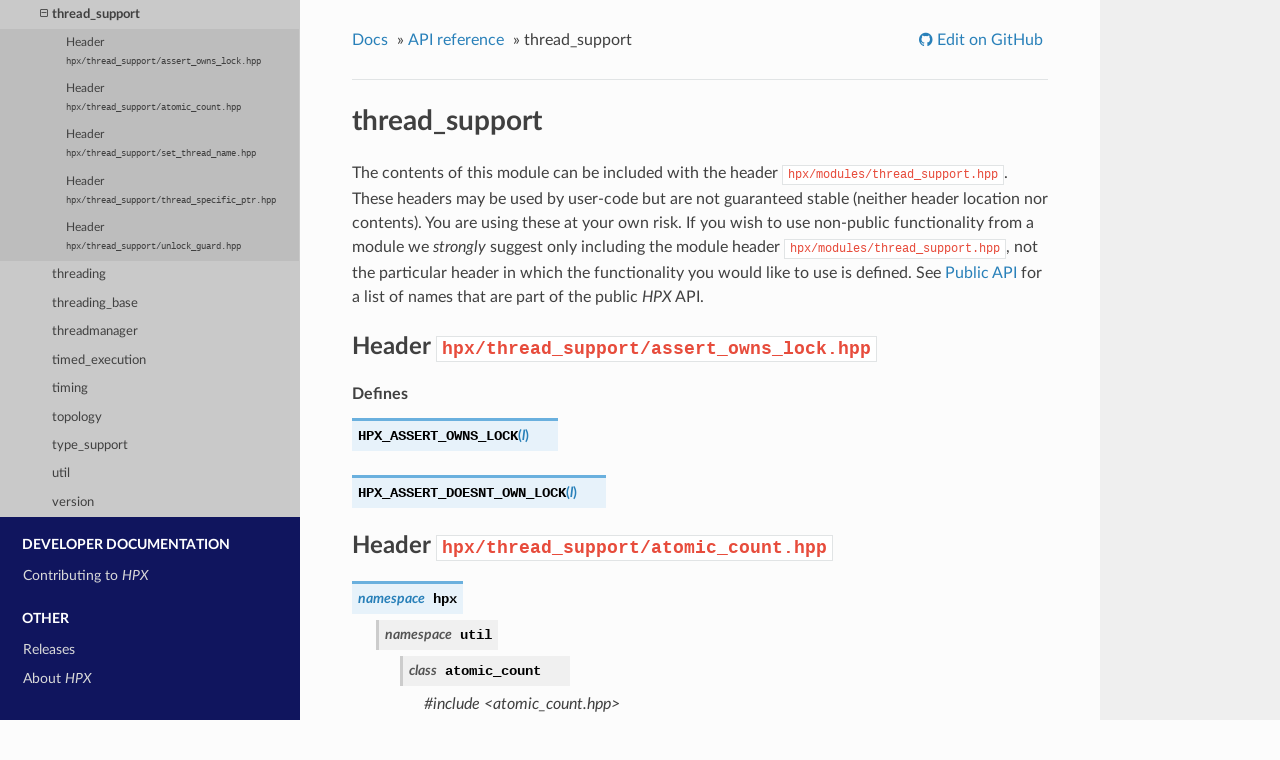

--- FILE ---
content_type: text/html; charset=utf-8
request_url: https://hpx-docs.stellar-group.org/tags/1.5.0/html/libs/thread_support/api.html
body_size: 5414
content:


<!DOCTYPE html>
<!--[if IE 8]><html class="no-js lt-ie9" lang="en" > <![endif]-->
<!--[if gt IE 8]><!--> <html class="no-js" lang="en" > <!--<![endif]-->
<head>
  <meta charset="utf-8">
  
  <meta name="viewport" content="width=device-width, initial-scale=1.0">
  
  <title>thread_support &mdash; HPX 1.5.0 documentation</title>
  

  
  
  
  

  
  <script type="text/javascript" src="../../_static/js/modernizr.min.js"></script>
  
    
      <script type="text/javascript" id="documentation_options" data-url_root="../../" src="../../_static/documentation_options.js"></script>
        <script src="../../_static/jquery.js"></script>
        <script src="../../_static/underscore.js"></script>
        <script src="../../_static/doctools.js"></script>
        <script src="../../_static/language_data.js"></script>
        <script async="async" src="https://cdnjs.cloudflare.com/ajax/libs/mathjax/2.7.7/latest.js?config=TeX-AMS-MML_HTMLorMML"></script>
    
    <script type="text/javascript" src="../../_static/js/theme.js"></script>

    

  
  <link rel="stylesheet" href="../../_static/css/theme.css" type="text/css" />
  <link rel="stylesheet" href="../../_static/pygments.css" type="text/css" />
  <link rel="stylesheet" href="../../_static/css/theme_overrides.css" type="text/css" />
    <link rel="index" title="Index" href="../../genindex.html" />
    <link rel="search" title="Search" href="../../search.html" />
    <link rel="next" title="threading" href="../threading/api.html" />
    <link rel="prev" title="thread_pools" href="../thread_pools/api.html" /> 
</head>

<body class="wy-body-for-nav">

   
  <div class="wy-grid-for-nav">
    
    <nav data-toggle="wy-nav-shift" class="wy-nav-side">
      <div class="wy-side-scroll">
        <div class="wy-side-nav-search" >
          

          
            <a href="../../index.html" class="icon icon-home"> HPX
          

          
            
            <img src="../../_static/HPX_STELLAR.png" class="logo" alt="Logo"/>
          
          </a>

          
            
            
              <div class="version">
                1.5.0
              </div>
            
          

          
<div role="search">
  <form id="rtd-search-form" class="wy-form" action="../../search.html" method="get">
    <input type="text" name="q" placeholder="Search docs" />
    <input type="hidden" name="check_keywords" value="yes" />
    <input type="hidden" name="area" value="default" />
  </form>
</div>

          
        </div>

        <div class="wy-menu wy-menu-vertical" data-spy="affix" role="navigation" aria-label="main navigation">
          
            
            
              
            
            
              <p class="caption"><span class="caption-text">User documentation</span></p>
<ul>
<li class="toctree-l1"><a class="reference internal" href="../../why_hpx.html">Why <em>HPX</em>?</a></li>
<li class="toctree-l1"><a class="reference internal" href="../../quickstart.html">Quick start</a></li>
<li class="toctree-l1"><a class="reference internal" href="../../terminology.html">Terminology</a></li>
<li class="toctree-l1"><a class="reference internal" href="../../examples.html">Examples</a></li>
<li class="toctree-l1"><a class="reference internal" href="../../manual.html">Manual</a></li>
<li class="toctree-l1"><a class="reference internal" href="../../additional_material.html">Additional material</a></li>
</ul>
<p class="caption"><span class="caption-text">Modules</span></p>
<ul>
<li class="toctree-l1"><a class="reference internal" href="../overview.html">Overview</a></li>
<li class="toctree-l1"><a class="reference internal" href="../all_modules.html">All modules</a></li>
</ul>
<p class="caption"><span class="caption-text">Reference</span></p>
<ul class="current">
<li class="toctree-l1 current"><a class="reference internal" href="../../api.html">API reference</a><ul class="current">
<li class="toctree-l2"><a class="reference internal" href="../../api/public_api.html">Public API</a></li>
<li class="toctree-l2 current"><a class="reference internal" href="../../api.html#full-api">Full API</a><ul class="current">
<li class="toctree-l3"><a class="reference internal" href="../../api/full_api.html">Main <em>HPX</em> library</a></li>
<li class="toctree-l3"><a class="reference internal" href="../actions/api.html">actions</a></li>
<li class="toctree-l3"><a class="reference internal" href="../actions_base/api.html">actions_base</a></li>
<li class="toctree-l3"><a class="reference internal" href="../affinity/api.html">affinity</a></li>
<li class="toctree-l3"><a class="reference internal" href="../algorithms/api.html">algorithms</a></li>
<li class="toctree-l3"><a class="reference internal" href="../allocator_support/api.html">allocator_support</a></li>
<li class="toctree-l3"><a class="reference internal" href="../asio/api.html">asio</a></li>
<li class="toctree-l3"><a class="reference internal" href="../assertion/api.html">assertion</a></li>
<li class="toctree-l3"><a class="reference internal" href="../async_base/api.html">async_base</a></li>
<li class="toctree-l3"><a class="reference internal" href="../async_combinators/api.html">async_combinators</a></li>
<li class="toctree-l3"><a class="reference internal" href="../async_cuda/api.html">async_cuda</a></li>
<li class="toctree-l3"><a class="reference internal" href="../async_distributed/api.html">async_distributed</a></li>
<li class="toctree-l3"><a class="reference internal" href="../async_local/api.html">async_local</a></li>
<li class="toctree-l3"><a class="reference internal" href="../async_mpi/api.html">async_mpi</a></li>
<li class="toctree-l3"><a class="reference internal" href="../batch_environments/api.html">batch_environments</a></li>
<li class="toctree-l3"><a class="reference internal" href="../cache/api.html">cache</a></li>
<li class="toctree-l3"><a class="reference internal" href="../checkpoint/api.html">checkpoint</a></li>
<li class="toctree-l3"><a class="reference internal" href="../checkpoint_base/api.html">checkpoint_base</a></li>
<li class="toctree-l3"><a class="reference internal" href="../collectives/api.html">collectives</a></li>
<li class="toctree-l3"><a class="reference internal" href="../command_line_handling/api.html">command_line_handling</a></li>
<li class="toctree-l3"><a class="reference internal" href="../components_base/api.html">components_base</a></li>
<li class="toctree-l3"><a class="reference internal" href="../compute/api.html">compute</a></li>
<li class="toctree-l3"><a class="reference internal" href="../compute_cuda/api.html">compute_cuda</a></li>
<li class="toctree-l3"><a class="reference internal" href="../concepts/api.html">concepts</a></li>
<li class="toctree-l3"><a class="reference internal" href="../concurrency/api.html">concurrency</a></li>
<li class="toctree-l3"><a class="reference internal" href="../config/api.html">config</a></li>
<li class="toctree-l3"><a class="reference internal" href="../config_registry/api.html">config_registry</a></li>
<li class="toctree-l3"><a class="reference internal" href="../coroutines/api.html">coroutines</a></li>
<li class="toctree-l3"><a class="reference internal" href="../datastructures/api.html">datastructures</a></li>
<li class="toctree-l3"><a class="reference internal" href="../debugging/api.html">debugging</a></li>
<li class="toctree-l3"><a class="reference internal" href="../errors/api.html">errors</a></li>
<li class="toctree-l3"><a class="reference internal" href="../execution/api.html">execution</a></li>
<li class="toctree-l3"><a class="reference internal" href="../execution_base/api.html">execution_base</a></li>
<li class="toctree-l3"><a class="reference internal" href="../executors/api.html">executors</a></li>
<li class="toctree-l3"><a class="reference internal" href="../executors_distributed/api.html">executors_distributed</a></li>
<li class="toctree-l3"><a class="reference internal" href="../filesystem/api.html">filesystem</a></li>
<li class="toctree-l3"><a class="reference internal" href="../format/api.html">format</a></li>
<li class="toctree-l3"><a class="reference internal" href="../functional/api.html">functional</a></li>
<li class="toctree-l3"><a class="reference internal" href="../futures/api.html">futures</a></li>
<li class="toctree-l3"><a class="reference internal" href="../hardware/api.html">hardware</a></li>
<li class="toctree-l3"><a class="reference internal" href="../hashing/api.html">hashing</a></li>
<li class="toctree-l3"><a class="reference internal" href="../include/api.html">include</a></li>
<li class="toctree-l3"><a class="reference internal" href="../init_runtime/api.html">init_runtime</a></li>
<li class="toctree-l3"><a class="reference internal" href="../io_service/api.html">io_service</a></li>
<li class="toctree-l3"><a class="reference internal" href="../iterator_support/api.html">iterator_support</a></li>
<li class="toctree-l3"><a class="reference internal" href="../itt_notify/api.html">itt_notify</a></li>
<li class="toctree-l3"><a class="reference internal" href="../lcos_distributed/api.html">lcos_distributed</a></li>
<li class="toctree-l3"><a class="reference internal" href="../lcos_local/api.html">lcos_local</a></li>
<li class="toctree-l3"><a class="reference internal" href="../logging/api.html">logging</a></li>
<li class="toctree-l3"><a class="reference internal" href="../memory/api.html">memory</a></li>
<li class="toctree-l3"><a class="reference internal" href="../mpi_base/api.html">mpi_base</a></li>
<li class="toctree-l3"><a class="reference internal" href="../naming_base/api.html">naming_base</a></li>
<li class="toctree-l3"><a class="reference internal" href="../pack_traversal/api.html">pack_traversal</a></li>
<li class="toctree-l3"><a class="reference internal" href="../performance_counters/api.html">performance_counters</a></li>
<li class="toctree-l3"><a class="reference internal" href="../plugin/api.html">plugin</a></li>
<li class="toctree-l3"><a class="reference internal" href="../prefix/api.html">prefix</a></li>
<li class="toctree-l3"><a class="reference internal" href="../preprocessor/api.html">preprocessor</a></li>
<li class="toctree-l3"><a class="reference internal" href="../program_options/api.html">program_options</a></li>
<li class="toctree-l3"><a class="reference internal" href="../resiliency/api.html">resiliency</a></li>
<li class="toctree-l3"><a class="reference internal" href="../resource_partitioner/api.html">resource_partitioner</a></li>
<li class="toctree-l3"><a class="reference internal" href="../runtime_configuration/api.html">runtime_configuration</a></li>
<li class="toctree-l3"><a class="reference internal" href="../runtime_local/api.html">runtime_local</a></li>
<li class="toctree-l3"><a class="reference internal" href="../schedulers/api.html">schedulers</a></li>
<li class="toctree-l3"><a class="reference internal" href="../segmented_algorithms/api.html">segmented_algorithms</a></li>
<li class="toctree-l3"><a class="reference internal" href="../serialization/api.html">serialization</a></li>
<li class="toctree-l3"><a class="reference internal" href="../static_reinit/api.html">static_reinit</a></li>
<li class="toctree-l3"><a class="reference internal" href="../statistics/api.html">statistics</a></li>
<li class="toctree-l3"><a class="reference internal" href="../string_util/api.html">string_util</a></li>
<li class="toctree-l3"><a class="reference internal" href="../synchronization/api.html">synchronization</a></li>
<li class="toctree-l3"><a class="reference internal" href="../testing/api.html">testing</a></li>
<li class="toctree-l3"><a class="reference internal" href="../thread_executors/api.html">thread_executors</a></li>
<li class="toctree-l3"><a class="reference internal" href="../thread_pools/api.html">thread_pools</a></li>
<li class="toctree-l3 current"><a class="current reference internal" href="#">thread_support</a><ul>
<li class="toctree-l4"><a class="reference internal" href="#header-hpx-thread-support-assert-owns-lock-hpp">Header <code class="docutils literal notranslate"><span class="pre">hpx/thread_support/assert_owns_lock.hpp</span></code></a></li>
<li class="toctree-l4"><a class="reference internal" href="#header-hpx-thread-support-atomic-count-hpp">Header <code class="docutils literal notranslate"><span class="pre">hpx/thread_support/atomic_count.hpp</span></code></a></li>
<li class="toctree-l4"><a class="reference internal" href="#header-hpx-thread-support-set-thread-name-hpp">Header <code class="docutils literal notranslate"><span class="pre">hpx/thread_support/set_thread_name.hpp</span></code></a></li>
<li class="toctree-l4"><a class="reference internal" href="#header-hpx-thread-support-thread-specific-ptr-hpp">Header <code class="docutils literal notranslate"><span class="pre">hpx/thread_support/thread_specific_ptr.hpp</span></code></a></li>
<li class="toctree-l4"><a class="reference internal" href="#header-hpx-thread-support-unlock-guard-hpp">Header <code class="docutils literal notranslate"><span class="pre">hpx/thread_support/unlock_guard.hpp</span></code></a></li>
</ul>
</li>
<li class="toctree-l3"><a class="reference internal" href="../threading/api.html">threading</a></li>
<li class="toctree-l3"><a class="reference internal" href="../threading_base/api.html">threading_base</a></li>
<li class="toctree-l3"><a class="reference internal" href="../threadmanager/api.html">threadmanager</a></li>
<li class="toctree-l3"><a class="reference internal" href="../timed_execution/api.html">timed_execution</a></li>
<li class="toctree-l3"><a class="reference internal" href="../timing/api.html">timing</a></li>
<li class="toctree-l3"><a class="reference internal" href="../topology/api.html">topology</a></li>
<li class="toctree-l3"><a class="reference internal" href="../type_support/api.html">type_support</a></li>
<li class="toctree-l3"><a class="reference internal" href="../util/api.html">util</a></li>
<li class="toctree-l3"><a class="reference internal" href="../version/api.html">version</a></li>
</ul>
</li>
</ul>
</li>
</ul>
<p class="caption"><span class="caption-text">Developer documentation</span></p>
<ul>
<li class="toctree-l1"><a class="reference internal" href="../../contributing.html">Contributing to <em>HPX</em></a></li>
</ul>
<p class="caption"><span class="caption-text">Other</span></p>
<ul>
<li class="toctree-l1"><a class="reference internal" href="../../releases.html">Releases</a></li>
<li class="toctree-l1"><a class="reference internal" href="../../about_hpx.html">About <em>HPX</em></a></li>
</ul>

            
          
        </div>
      </div>
    </nav>

    <section data-toggle="wy-nav-shift" class="wy-nav-content-wrap">

      
      <nav class="wy-nav-top" aria-label="top navigation">
        
          <i data-toggle="wy-nav-top" class="fa fa-bars"></i>
          <a href="../../index.html">HPX</a>
        
      </nav>


      <div class="wy-nav-content">
        
        <div class="rst-content">
        
          















<div role="navigation" aria-label="breadcrumbs navigation">

  <ul class="wy-breadcrumbs">
    
      <li><a href="../../index.html">Docs</a> &raquo;</li>
        
          <li><a href="../../api.html">API reference</a> &raquo;</li>
        
      <li>thread_support</li>
    
    
      <li class="wy-breadcrumbs-aside">
        
            
            
              <a href="https://github.com/STEllAR-GROUP/hpx/blob/master/docs/sphinx/libs/thread_support/api.rst" class="fa fa-github"> Edit on GitHub</a>
            
          
        
      </li>
    
  </ul>

  
  <hr/>
</div>
          <div role="main" class="document" itemscope="itemscope" itemtype="http://schema.org/Article">
           <div itemprop="articleBody">
            
  <div class="section" id="thread-support">
<span id="libs-thread-support-api"></span><h1>thread_support<a class="headerlink" href="#thread-support" title="Permalink to this headline">¶</a></h1>
<p>The contents of this module can be included with the header
<code class="docutils literal notranslate"><span class="pre">hpx/modules/thread_support.hpp</span></code>. These headers may be used by user-code but are not
guaranteed stable (neither header location nor contents). You are using these at
your own risk. If you wish to use non-public functionality from a module we
<em>strongly</em> suggest only including the module header <code class="docutils literal notranslate"><span class="pre">hpx/modules/thread_support.hpp</span></code>, not
the particular header in which the functionality you would like to use is
defined. See <a class="reference internal" href="../../api/public_api.html#public-api"><span class="std std-ref">Public API</span></a> for a list of names that are part of the public
<em>HPX</em> API.</p>
<div class="section" id="header-hpx-thread-support-assert-owns-lock-hpp">
<h2>Header <code class="docutils literal notranslate"><span class="pre">hpx/thread_support/assert_owns_lock.hpp</span></code><a class="headerlink" href="#header-hpx-thread-support-assert-owns-lock-hpp" title="Permalink to this headline">¶</a></h2>
<div class="breathe-sectiondef docutils container">
<p class="breathe-sectiondef-title rubric">Defines</p>
<dl class="cpp macro">
<dt id="c.HPX_ASSERT_OWNS_LOCK">
<span class="target" id="assert__owns__lock_8hpp_1a21d70cae59eccbbca2e9e075f95a60de"></span><code class="sig-name descname">HPX_ASSERT_OWNS_LOCK</code><span class="sig-paren">(</span><em>l</em><span class="sig-paren">)</span><a class="headerlink" href="#c.HPX_ASSERT_OWNS_LOCK" title="Permalink to this definition">¶</a><br /></dt>
<dd></dd></dl>

<dl class="cpp macro">
<dt id="c.HPX_ASSERT_DOESNT_OWN_LOCK">
<span class="target" id="assert__owns__lock_8hpp_1ace0ef1e9329bf7e121dec6fd479da7d5"></span><code class="sig-name descname">HPX_ASSERT_DOESNT_OWN_LOCK</code><span class="sig-paren">(</span><em>l</em><span class="sig-paren">)</span><a class="headerlink" href="#c.HPX_ASSERT_DOESNT_OWN_LOCK" title="Permalink to this definition">¶</a><br /></dt>
<dd></dd></dl>

</div>
</div>
<div class="section" id="header-hpx-thread-support-atomic-count-hpp">
<h2>Header <code class="docutils literal notranslate"><span class="pre">hpx/thread_support/atomic_count.hpp</span></code><a class="headerlink" href="#header-hpx-thread-support-atomic-count-hpp" title="Permalink to this headline">¶</a></h2>
<dl class="cpp type">
<dt id="_CPPv43hpx">
<span id="_CPPv33hpx"></span><span id="_CPPv23hpx"></span><span id="hpx"></span><span class="target" id="namespacehpx"></span><em class="property">namespace </em><code class="sig-name descname">hpx</code><br /></dt>
<dd><dl class="cpp type">
<dt id="_CPPv4N3hpx4utilE">
<span id="_CPPv3N3hpx4utilE"></span><span id="_CPPv2N3hpx4utilE"></span><span id="hpx::util"></span><span class="target" id="namespacehpx_1_1util"></span><em class="property">namespace </em><code class="sig-name descname">util</code><br /></dt>
<dd><dl class="cpp class">
<dt id="_CPPv4N3hpx4util12atomic_countE">
<span id="_CPPv3N3hpx4util12atomic_countE"></span><span id="_CPPv2N3hpx4util12atomic_countE"></span><span id="hpx::util::atomic_count"></span><span class="target" id="classhpx_1_1util_1_1atomic__count"></span><em class="property">class </em><code class="sig-name descname">atomic_count</code><a class="headerlink" href="#_CPPv4N3hpx4util12atomic_countE" title="Permalink to this definition">¶</a><br /></dt>
<dd><em>#include &lt;atomic_count.hpp&gt;</em><div class="breathe-sectiondef docutils container">
<p class="breathe-sectiondef-title rubric">Public Functions</p>
<dl class="cpp function">
<dt id="_CPPv4N3hpx4util12atomic_count16HPX_NON_COPYABLEE12atomic_count">
<span id="_CPPv3N3hpx4util12atomic_count16HPX_NON_COPYABLEE12atomic_count"></span><span id="_CPPv2N3hpx4util12atomic_count16HPX_NON_COPYABLEE12atomic_count"></span><span id="hpx::util::atomic_count::HPX_NON_COPYABLE__atomic_count"></span><span class="target" id="classhpx_1_1util_1_1atomic__count_1a7717ef4cbbd8c64ef10444f20673bbe5"></span><code class="sig-name descname">HPX_NON_COPYABLE</code><span class="sig-paren">(</span><a class="reference internal" href="#_CPPv4N3hpx4util12atomic_countE" title="hpx::util::atomic_count">atomic_count</a><span class="sig-paren">)</span><a class="headerlink" href="#_CPPv4N3hpx4util12atomic_count16HPX_NON_COPYABLEE12atomic_count" title="Permalink to this definition">¶</a><br /></dt>
<dd></dd></dl>

<dl class="cpp function">
<dt id="_CPPv4N3hpx4util12atomic_count12atomic_countEl">
<span id="_CPPv3N3hpx4util12atomic_count12atomic_countEl"></span><span id="_CPPv2N3hpx4util12atomic_count12atomic_countEl"></span><span id="hpx::util::atomic_count::atomic_count__l"></span><span class="target" id="classhpx_1_1util_1_1atomic__count_1a80a5399d553cad59f954b4a830f1683f"></span><code class="sig-name descname">atomic_count</code><span class="sig-paren">(</span>long <em>value</em><span class="sig-paren">)</span><a class="headerlink" href="#_CPPv4N3hpx4util12atomic_count12atomic_countEl" title="Permalink to this definition">¶</a><br /></dt>
<dd></dd></dl>

<dl class="cpp function">
<dt id="_CPPv4N3hpx4util12atomic_countaSEl">
<span id="_CPPv3N3hpx4util12atomic_countaSEl"></span><span id="_CPPv2N3hpx4util12atomic_countaSEl"></span><span id="hpx::util::atomic_count::assign-operator__l"></span><span class="target" id="classhpx_1_1util_1_1atomic__count_1a0aeac0536c351cc2ceb07ad066507b71"></span><a class="reference internal" href="#_CPPv4N3hpx4util12atomic_countE" title="hpx::util::atomic_count">atomic_count</a> &amp;<code class="sig-name descname">operator=</code><span class="sig-paren">(</span>long <em>value</em><span class="sig-paren">)</span><a class="headerlink" href="#_CPPv4N3hpx4util12atomic_countaSEl" title="Permalink to this definition">¶</a><br /></dt>
<dd></dd></dl>

<dl class="cpp function">
<dt id="_CPPv4N3hpx4util12atomic_countppEv">
<span id="_CPPv3N3hpx4util12atomic_countppEv"></span><span id="_CPPv2N3hpx4util12atomic_countppEv"></span><span id="hpx::util::atomic_count::inc-operator"></span><span class="target" id="classhpx_1_1util_1_1atomic__count_1a7bff47ad42234b5dce5bb3080953b59a"></span>long <code class="sig-name descname">operator++</code><span class="sig-paren">(</span><span class="sig-paren">)</span><a class="headerlink" href="#_CPPv4N3hpx4util12atomic_countppEv" title="Permalink to this definition">¶</a><br /></dt>
<dd></dd></dl>

<dl class="cpp function">
<dt id="_CPPv4N3hpx4util12atomic_countmmEv">
<span id="_CPPv3N3hpx4util12atomic_countmmEv"></span><span id="_CPPv2N3hpx4util12atomic_countmmEv"></span><span id="hpx::util::atomic_count::dec-operator"></span><span class="target" id="classhpx_1_1util_1_1atomic__count_1a99b86a8e309e642f6e5be287c192193b"></span>long <code class="sig-name descname">operator--</code><span class="sig-paren">(</span><span class="sig-paren">)</span><a class="headerlink" href="#_CPPv4N3hpx4util12atomic_countmmEv" title="Permalink to this definition">¶</a><br /></dt>
<dd></dd></dl>

<dl class="cpp function">
<dt id="_CPPv4N3hpx4util12atomic_countpLEl">
<span id="_CPPv3N3hpx4util12atomic_countpLEl"></span><span id="_CPPv2N3hpx4util12atomic_countpLEl"></span><span id="hpx::util::atomic_count::add-assign-operator__l"></span><span class="target" id="classhpx_1_1util_1_1atomic__count_1a1ee355532ec596a7edb9f65f041380fb"></span><a class="reference internal" href="#_CPPv4N3hpx4util12atomic_countE" title="hpx::util::atomic_count">atomic_count</a> &amp;<code class="sig-name descname">operator+=</code><span class="sig-paren">(</span>long <em>n</em><span class="sig-paren">)</span><a class="headerlink" href="#_CPPv4N3hpx4util12atomic_countpLEl" title="Permalink to this definition">¶</a><br /></dt>
<dd></dd></dl>

<dl class="cpp function">
<dt id="_CPPv4N3hpx4util12atomic_countmIEl">
<span id="_CPPv3N3hpx4util12atomic_countmIEl"></span><span id="_CPPv2N3hpx4util12atomic_countmIEl"></span><span id="hpx::util::atomic_count::sub-assign-operator__l"></span><span class="target" id="classhpx_1_1util_1_1atomic__count_1a9c2c7d34e2641fb708af384cb800f69c"></span><a class="reference internal" href="#_CPPv4N3hpx4util12atomic_countE" title="hpx::util::atomic_count">atomic_count</a> &amp;<code class="sig-name descname">operator-=</code><span class="sig-paren">(</span>long <em>n</em><span class="sig-paren">)</span><a class="headerlink" href="#_CPPv4N3hpx4util12atomic_countmIEl" title="Permalink to this definition">¶</a><br /></dt>
<dd></dd></dl>

<dl class="cpp function">
<dt id="_CPPv4NK3hpx4util12atomic_countcvlEv">
<span id="_CPPv3NK3hpx4util12atomic_countcvlEv"></span><span id="_CPPv2NK3hpx4util12atomic_countcvlEv"></span><span id="hpx::util::atomic_count::castto-l-operatorC"></span><span class="target" id="classhpx_1_1util_1_1atomic__count_1a27b4a3d2ef22c197ce18f3e78362d5c9"></span><code class="sig-name descname">operator long</code><span class="sig-paren">(</span><span class="sig-paren">)</span> <em class="property">const</em><a class="headerlink" href="#_CPPv4NK3hpx4util12atomic_countcvlEv" title="Permalink to this definition">¶</a><br /></dt>
<dd></dd></dl>

</div>
<div class="breathe-sectiondef docutils container">
<p class="breathe-sectiondef-title rubric">Private Members</p>
<dl class="cpp member">
<dt id="_CPPv4N3hpx4util12atomic_count6value_E">
<span id="_CPPv3N3hpx4util12atomic_count6value_E"></span><span id="_CPPv2N3hpx4util12atomic_count6value_E"></span><span id="hpx::util::atomic_count::value___std::atomic:l:"></span><span class="target" id="classhpx_1_1util_1_1atomic__count_1aab9b0470cd59869222281de170f34383"></span><a class="reference internal" href="../datastructures/api.html#_CPPv4St" title="std">std</a>::atomic&lt;long&gt; <code class="sig-name descname">value_</code><a class="headerlink" href="#_CPPv4N3hpx4util12atomic_count6value_E" title="Permalink to this definition">¶</a><br /></dt>
<dd></dd></dl>

</div>
</dd></dl>

</dd></dl>

</dd></dl>

</div>
<div class="section" id="header-hpx-thread-support-set-thread-name-hpp">
<h2>Header <code class="docutils literal notranslate"><span class="pre">hpx/thread_support/set_thread_name.hpp</span></code><a class="headerlink" href="#header-hpx-thread-support-set-thread-name-hpp" title="Permalink to this headline">¶</a></h2>
<dl class="cpp type">
<dt id="_CPPv43hpx">
<span id="_CPPv33hpx"></span><span id="_CPPv23hpx"></span><span class="target" id="namespacehpx"></span><em class="property">namespace </em><code class="sig-name descname">hpx</code><br /></dt>
<dd><dl class="cpp type">
<dt id="_CPPv4N3hpx4utilE">
<span id="_CPPv3N3hpx4utilE"></span><span id="_CPPv2N3hpx4utilE"></span><span class="target" id="namespacehpx_1_1util"></span><em class="property">namespace </em><code class="sig-name descname">util</code><br /></dt>
<dd><div class="breathe-sectiondef docutils container">
<p class="breathe-sectiondef-title rubric">Functions</p>
<dl class="cpp function">
<dt id="_CPPv4N3hpx4util15set_thread_nameEPKc">
<span id="_CPPv3N3hpx4util15set_thread_nameEPKc"></span><span id="_CPPv2N3hpx4util15set_thread_nameEPKc"></span><span id="hpx::util::set_thread_name__cCP"></span><span class="target" id="namespacehpx_1_1util_1ac035eb18fb1b813192166c50bc6014ba"></span>void <code class="sig-name descname">set_thread_name</code><span class="sig-paren">(</span>char <em class="property">const</em>*<span class="sig-paren">)</span><a class="headerlink" href="#_CPPv4N3hpx4util15set_thread_nameEPKc" title="Permalink to this definition">¶</a><br /></dt>
<dd></dd></dl>

</div>
</dd></dl>

</dd></dl>

</div>
<div class="section" id="header-hpx-thread-support-thread-specific-ptr-hpp">
<h2>Header <code class="docutils literal notranslate"><span class="pre">hpx/thread_support/thread_specific_ptr.hpp</span></code><a class="headerlink" href="#header-hpx-thread-support-thread-specific-ptr-hpp" title="Permalink to this headline">¶</a></h2>
<div class="breathe-sectiondef docutils container">
<p class="breathe-sectiondef-title rubric">Defines</p>
<dl class="cpp macro">
<dt id="c.HPX_EXPORT_THREAD_SPECIFIC_PTR">
<span class="target" id="thread__specific__ptr_8hpp_1aff1ed28a6cad43bf555220bba2c662d0"></span><code class="sig-name descname">HPX_EXPORT_THREAD_SPECIFIC_PTR</code><a class="headerlink" href="#c.HPX_EXPORT_THREAD_SPECIFIC_PTR" title="Permalink to this definition">¶</a><br /></dt>
<dd></dd></dl>

</div>
</div>
<div class="section" id="header-hpx-thread-support-unlock-guard-hpp">
<h2>Header <code class="docutils literal notranslate"><span class="pre">hpx/thread_support/unlock_guard.hpp</span></code><a class="headerlink" href="#header-hpx-thread-support-unlock-guard-hpp" title="Permalink to this headline">¶</a></h2>
<dl class="cpp type">
<dt id="_CPPv43hpx">
<span id="_CPPv33hpx"></span><span class="target" id="namespacehpx"></span><em class="property">namespace </em><code class="sig-name descname">hpx</code><br /></dt>
<dd><dl class="cpp type">
<dt id="_CPPv4N3hpx4utilE">
<span id="_CPPv3N3hpx4utilE"></span><span class="target" id="namespacehpx_1_1util"></span><em class="property">namespace </em><code class="sig-name descname">util</code><br /></dt>
<dd><dl class="cpp class">
<dt id="_CPPv4I0EN3hpx4util12unlock_guardE">
<span id="_CPPv3I0EN3hpx4util12unlock_guardE"></span><span id="_CPPv2I0EN3hpx4util12unlock_guardE"></span><span class="target" id="classhpx_1_1util_1_1unlock__guard"></span>template&lt;typename <code class="sig-name descname">Mutex</code>&gt;<br /><em class="property">class </em><code class="sig-name descname">unlock_guard</code><a class="headerlink" href="#_CPPv4I0EN3hpx4util12unlock_guardE" title="Permalink to this definition">¶</a><br /></dt>
<dd><em>#include &lt;unlock_guard.hpp&gt;</em><div class="breathe-sectiondef docutils container">
<p class="breathe-sectiondef-title rubric">Public Types</p>
<dl class="cpp type">
<dt id="_CPPv4IEN3hpx4util12unlock_guardI5MutexE10mutex_typeE">
<span id="_CPPv3IEN3hpx4util12unlock_guardI5MutexE10mutex_typeE"></span><span id="_CPPv2IEN3hpx4util12unlock_guardI5MutexE10mutex_typeE"></span>template&lt;&gt;<br /><span class="target" id="classhpx_1_1util_1_1unlock__guard_1a3f7882fe3604d28aee5a33185af61c57"></span><em class="property">using </em><code class="sig-name descname">mutex_type</code> = Mutex<a class="headerlink" href="#_CPPv4IEN3hpx4util12unlock_guardI5MutexE10mutex_typeE" title="Permalink to this definition">¶</a><br /></dt>
<dd></dd></dl>

</div>
<div class="breathe-sectiondef docutils container">
<p class="breathe-sectiondef-title rubric">Public Functions</p>
<dl class="cpp function">
<dt id="_CPPv4N3hpx4util12unlock_guard16HPX_NON_COPYABLEE12unlock_guard">
<span id="_CPPv3N3hpx4util12unlock_guard16HPX_NON_COPYABLEE12unlock_guard"></span><span id="_CPPv2N3hpx4util12unlock_guard16HPX_NON_COPYABLEE12unlock_guard"></span><span id="hpx::util::unlock_guard::HPX_NON_COPYABLE__unlock_guard"></span><span class="target" id="classhpx_1_1util_1_1unlock__guard_1a9d274eabef98f77aed3f7c2a15f7b8f5"></span><code class="sig-name descname">HPX_NON_COPYABLE</code><span class="sig-paren">(</span>unlock_guard<span class="sig-paren">)</span><a class="headerlink" href="#_CPPv4N3hpx4util12unlock_guard16HPX_NON_COPYABLEE12unlock_guard" title="Permalink to this definition">¶</a><br /></dt>
<dd></dd></dl>

<dl class="cpp function">
<dt id="_CPPv4N3hpx4util12unlock_guard12unlock_guardER5Mutex">
<span id="_CPPv3N3hpx4util12unlock_guard12unlock_guardER5Mutex"></span><span id="_CPPv2N3hpx4util12unlock_guard12unlock_guardER5Mutex"></span><span id="hpx::util::unlock_guard::unlock_guard__MutexR"></span><span class="target" id="classhpx_1_1util_1_1unlock__guard_1a86bcc2af6bdf8531f1100c3f39a37944"></span><code class="sig-name descname">unlock_guard</code><span class="sig-paren">(</span>Mutex &amp;<em>m</em><span class="sig-paren">)</span><a class="headerlink" href="#_CPPv4N3hpx4util12unlock_guard12unlock_guardER5Mutex" title="Permalink to this definition">¶</a><br /></dt>
<dd></dd></dl>

<dl class="cpp function">
<dt id="_CPPv4N3hpx4util12unlock_guardD0Ev">
<span id="_CPPv3N3hpx4util12unlock_guardD0Ev"></span><span id="_CPPv2N3hpx4util12unlock_guardD0Ev"></span><span id="hpx::util::unlock_guard::~unlock_guard"></span><span class="target" id="classhpx_1_1util_1_1unlock__guard_1a56f554b26008e0daeba3deff2305807b"></span><code class="sig-name descname">~unlock_guard</code><span class="sig-paren">(</span><span class="sig-paren">)</span><a class="headerlink" href="#_CPPv4N3hpx4util12unlock_guardD0Ev" title="Permalink to this definition">¶</a><br /></dt>
<dd></dd></dl>

</div>
<div class="breathe-sectiondef docutils container">
<p class="breathe-sectiondef-title rubric">Private Members</p>
<dl class="cpp member">
<dt id="_CPPv4N3hpx4util12unlock_guard2m_E">
<span id="_CPPv3N3hpx4util12unlock_guard2m_E"></span><span id="_CPPv2N3hpx4util12unlock_guard2m_E"></span><span id="hpx::util::unlock_guard::m___MutexR"></span><span class="target" id="classhpx_1_1util_1_1unlock__guard_1acbe78ae79763f8f470e82681426425c2"></span>Mutex &amp;<code class="sig-name descname">m_</code><a class="headerlink" href="#_CPPv4N3hpx4util12unlock_guard2m_E" title="Permalink to this definition">¶</a><br /></dt>
<dd></dd></dl>

</div>
</dd></dl>

</dd></dl>

</dd></dl>

</div>
</div>


           </div>
           
          </div>
          <!-- Copyright (c) 2018 Mikael Simberg

     Distributed under the Boost Software License, Version 1.0. (See accompanying
     file LICENSE_1_0.txt or copy at http://www.boost.org/LICENSE_1_0.txt) -->
<!-- Make HPX inspect tool happy: hpxinspect:nounlinked -->

<footer>
  
    <div class="rst-footer-buttons" role="navigation" aria-label="footer navigation">
      
        <a href="../threading/api.html" class="btn btn-neutral float-right" title="threading" accesskey="n" rel="next">Next <span class="fa fa-arrow-circle-right"></span></a>
      
      
        <a href="../thread_pools/api.html" class="btn btn-neutral float-left" title="thread_pools" accesskey="p" rel="prev"><span class="fa fa-arrow-circle-left"></span> Previous</a>
      
    </div>
  

  <hr/>

  <div role="contentinfo">
    <p>
        &copy; Copyright 2008-2020, The STE||AR Group
      
        <span class="commit">
          Revision <code>0eb3cb6</code>.
        </span>
      

    </p>
  </div>
  Built with <a href="http://sphinx-doc.org/">Sphinx</a> using a <a href="https://github.com/rtfd/sphinx_rtd_theme">theme</a> provided by <a href="https://readthedocs.org">Read the Docs</a>.
 

SPDX-License-Identifier: BSL-1.0
Distributed under the Boost Software License, Version 1.0. (See accompanying file
LICENSE_1_0.txt or copy at
<a href="http://www.boost.org/LICENSE_1_0.txt">http://www.boost.org/LICENSE_1_0.txt</a>)



</footer>

        </div>
      </div>

    </section>

  </div>
  


  <script type="text/javascript">
      jQuery(function () {
          SphinxRtdTheme.Navigation.enable(true);
      });
  </script>

  
  
    
   

</body>
</html>

--- FILE ---
content_type: text/css; charset=utf-8
request_url: https://hpx-docs.stellar-group.org/tags/1.5.0/html/_static/css/theme_overrides.css
body_size: 227
content:
/*
Copyright (C) 2018 Mikael Simberg

SPDX-License-Identifier: BSL-1.0
Distributed under the Boost Software License, Version 1.0. (See accompanying
file LICENSE_1_0.txt or copy at http://www.boost.org/LICENSE_1_0.txt)
*/

/* Make HPX inspect tool happy: hpxinspect:nounlinked */

/* override table width restrictions */
@media screen and (min-width: 767px) {

   .wy-table-responsive table td {
      /* !important prevents the common CSS stylesheets from overriding
         this as on RTD they are loaded after this stylesheet */
      white-space: normal !important;
   }

   .wy-table-responsive {
      overflow: visible !important;
   }
}

.wy-side-nav-search {
    background-color: #10155e;
}

.wy-nav-top {
    background-color: #10155e;
}

.wy-nav-side {
    background-color: #10155e;
}

.wy-menu-vertical header, .wy-menu-vertical p.caption
{
    color: #ffffff;
}

.wy-menu-vertical a:hover
{
    background-color: #0b1250;
}

.wy-menu-vertical li.current a
{
    color: #404040;
}

h1, h2, h3, h4 {
    font-family: "Lato", "proxima-nova", "Helvetica Neue", Arial, sans-serif;
}

.caption-text {
    font-family: "Lato", "proxima-nova", "Helvetica Neue", Arial, sans-serif;
}

tr.row-even {
    background-color: #ffffff;
}

dl > dd > em {
  display: block;
}
